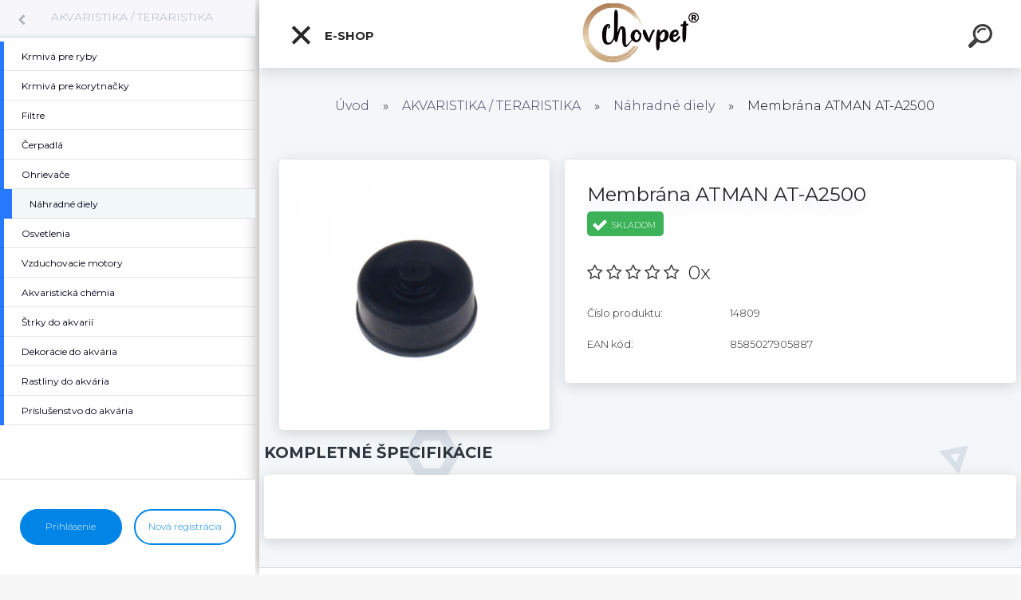

--- FILE ---
content_type: text/html; charset=utf-8
request_url: https://www.chovpet.sk/Membrana-ATMAN-AT-A2500-d3238.htm
body_size: 14819
content:

    <!DOCTYPE html>
    <html xmlns:og="http://ogp.me/ns#" xmlns:fb="http://www.facebook.com/2008/fbml" lang="sk" class="tmpl__kryptonit menu-typ5-selected menu-widescreen-load">
      <head>
          <script>
              window.cookie_preferences = getCookieSettings('cookie_preferences');
              window.cookie_statistics = getCookieSettings('cookie_statistics');
              window.cookie_marketing = getCookieSettings('cookie_marketing');

              function getCookieSettings(cookie_name) {
                  if (document.cookie.length > 0)
                  {
                      cookie_start = document.cookie.indexOf(cookie_name + "=");
                      if (cookie_start != -1)
                      {
                          cookie_start = cookie_start + cookie_name.length + 1;
                          cookie_end = document.cookie.indexOf(";", cookie_start);
                          if (cookie_end == -1)
                          {
                              cookie_end = document.cookie.length;
                          }
                          return unescape(document.cookie.substring(cookie_start, cookie_end));
                      }
                  }
                  return false;
              }
          </script>
                <title>AKVARISTIKA / TERARISTIKA | Membrána ATMAN AT-A2500                                                                                                                                                                                                                                         | Chovpet.sk | Veľkoobchod s chovateľskými potrebami</title>
        <script type="text/javascript">var action_unavailable='action_unavailable';var id_language = 'sk';var id_country_code = 'SK';var language_code = 'sk-SK';var path_request = '/request.php';var type_request = 'POST';var cache_break = "2511"; var enable_console_debug = false; var enable_logging_errors = false;var administration_id_language = 'sk';var administration_id_country_code = 'SK';</script>          <script type="text/javascript" src="//ajax.googleapis.com/ajax/libs/jquery/1.8.3/jquery.min.js"></script>
          <script type="text/javascript" src="//code.jquery.com/ui/1.12.1/jquery-ui.min.js" ></script>
                  <script src="/wa_script/js/jquery.hoverIntent.minified.js?_=2025-01-14-11-59" type="text/javascript"></script>
        <script type="text/javascript" src="/admin/jscripts/jquery.qtip.min.js?_=2025-01-14-11-59"></script>
                  <script src="/wa_script/js/jquery.selectBoxIt.min.js?_=2025-01-14-11-59" type="text/javascript"></script>
                  <script src="/wa_script/js/bs_overlay.js?_=2025-01-14-11-59" type="text/javascript"></script>
        <script src="/wa_script/js/bs_design.js?_=2025-01-14-11-59" type="text/javascript"></script>
        <script src="/admin/jscripts/wa_translation.js?_=2025-01-14-11-59" type="text/javascript"></script>
        <link rel="stylesheet" type="text/css" href="/css/jquery.selectBoxIt.wa_script.css?_=2025-01-14-11-59" media="screen, projection">
        <link rel="stylesheet" type="text/css" href="/css/jquery.qtip.lupa.css?_=2025-01-14-11-59">
        
        <link rel="stylesheet" type="text/css" href="/fotky46078/icons/flat_icons/font/flaticon.css?_=1549302970" >          <script src="/wa_script/js/jquery.colorbox-min.js?_=2025-01-14-11-59" type="text/javascript"></script>
          <link rel="stylesheet" type="text/css" href="/css/colorbox.css?_=2025-01-14-11-59">
          <script type="text/javascript">
            jQuery(document).ready(function() {
              (function() {
                function createGalleries(rel) {
                  var regex = new RegExp(rel + "\\[(\\d+)]"),
                      m, group = "g_" + rel, groupN;
                  $("a[rel*=" + rel + "]").each(function() {
                    m = regex.exec(this.getAttribute("rel"));
                    if(m) {
                      groupN = group + m[1];
                    } else {
                      groupN = group;
                    }
                    $(this).colorbox({
                      rel: groupN,
                      slideshow:true,
                       maxWidth: "85%",
                       maxHeight: "85%",
                       returnFocus: false
                    });
                  });
                }
                createGalleries("lytebox");
                createGalleries("lyteshow");
              })();
            });</script>
          <script type="text/javascript">
      function init_products_hovers()
      {
        jQuery(".product").hoverIntent({
          over: function(){
            jQuery(this).find(".icons_width_hack").animate({width: "130px"}, 300, function(){});
          } ,
          out: function(){
            jQuery(this).find(".icons_width_hack").animate({width: "10px"}, 300, function(){});
          },
          interval: 40
        });
      }
      jQuery(document).ready(function(){

        jQuery(".param select, .sorting select").selectBoxIt();

        jQuery(".productFooter").click(function()
        {
          var $product_detail_link = jQuery(this).parent().find("a:first");

          if($product_detail_link.length && $product_detail_link.attr("href"))
          {
            window.location.href = $product_detail_link.attr("href");
          }
        });
        init_products_hovers();
        
        ebar_details_visibility = {};
        ebar_details_visibility["user"] = false;
        ebar_details_visibility["basket"] = false;

        ebar_details_timer = {};
        ebar_details_timer["user"] = setTimeout(function(){},100);
        ebar_details_timer["basket"] = setTimeout(function(){},100);

        function ebar_set_show($caller)
        {
          var $box_name = $($caller).attr("id").split("_")[0];

          ebar_details_visibility["user"] = false;
          ebar_details_visibility["basket"] = false;

          ebar_details_visibility[$box_name] = true;

          resolve_ebar_set_visibility("user");
          resolve_ebar_set_visibility("basket");
        }

        function ebar_set_hide($caller)
        {
          var $box_name = $($caller).attr("id").split("_")[0];

          ebar_details_visibility[$box_name] = false;

          clearTimeout(ebar_details_timer[$box_name]);
          ebar_details_timer[$box_name] = setTimeout(function(){resolve_ebar_set_visibility($box_name);},300);
        }

        function resolve_ebar_set_visibility($box_name)
        {
          if(   ebar_details_visibility[$box_name]
             && jQuery("#"+$box_name+"_detail").is(":hidden"))
          {
            jQuery("#"+$box_name+"_detail").slideDown(300);
          }
          else if(   !ebar_details_visibility[$box_name]
                  && jQuery("#"+$box_name+"_detail").not(":hidden"))
          {
            jQuery("#"+$box_name+"_detail").slideUp(0, function() {
              $(this).css({overflow: ""});
            });
          }
        }

        
        jQuery("#user_icon").click(function(e)
        {
          if(jQuery(e.target).attr("id") == "user_icon")
          {
            window.location.href = "https://www.chovpet.sk/f829s3nc/e-login/";
          }
        });

        jQuery("#basket_icon").click(function(e)
        {
          if(jQuery(e.target).attr("id") == "basket_icon")
          {
            window.location.href = "https://www.chovpet.sk/f829s3nc/e-basket/";
          }
        });
      
      });
    </script>        <meta http-equiv="Content-language" content="sk">
        <meta http-equiv="Content-Type" content="text/html; charset=utf-8">
        <meta name="language" content="slovak">
        <meta name="keywords" content="atman,at-a2500">
        <meta name="description" content="Membrána ATMAN AT-A2500">
        <meta name="revisit-after" content="1 Days">
        <meta name="distribution" content="global">
        <meta name="expires" content="never">
                  <meta name="expires" content="never">
                    <link rel="previewimage" href="https://www.chovpet.sk/fotky46078/fotos/_vyr_323814809.jpg" />
                    <link rel="canonical" href="https://www.chovpet.sk/Membrana-ATMAN-AT-A2500-d3238.htm?tab=description"/>
          <meta property="og:image" content="http://www.chovpet.sk/fotky46078/fotos/_vyr_323814809.jpg" />
<meta property="og:image:secure_url" content="https://www.chovpet.sk/fotky46078/fotos/_vyr_323814809.jpg" />
<meta property="og:image:type" content="image/jpeg" />
            <meta name="robots" content="index, follow">
                    <link rel="stylesheet" type="text/css" href="/css/lang_dependent_css/lang_sk.css?_=2025-01-14-11-59" media="screen, projection">
                <link rel='stylesheet' type='text/css' href='/wa_script/js/styles.css?_=2025-01-14-11-59'>
        <script language='javascript' type='text/javascript' src='/wa_script/js/javascripts.js?_=2025-01-14-11-59'></script>
        <script language='javascript' type='text/javascript' src='/wa_script/js/check_tel.js?_=2025-01-14-11-59'></script>
          <script src="/assets/javascripts/buy_button.js?_=2025-01-14-11-59"></script>
            <script type="text/javascript" src="/wa_script/js/bs_user.js?_=2025-01-14-11-59"></script>
        <script type="text/javascript" src="/wa_script/js/bs_fce.js?_=2025-01-14-11-59"></script>
        <script type="text/javascript" src="/wa_script/js/bs_fixed_bar.js?_=2025-01-14-11-59"></script>
        <script type="text/javascript" src="/bohemiasoft/js/bs.js?_=2025-01-14-11-59"></script>
        <script src="/wa_script/js/jquery.number.min.js?_=2025-01-14-11-59" type="text/javascript"></script>
        <script type="text/javascript">
            BS.User.id = 46078;
            BS.User.domain = "f829s3nc";
            BS.User.is_responsive_layout = true;
            BS.User.max_search_query_length = 50;
            BS.User.max_autocomplete_words_count = 5;

            WA.Translation._autocompleter_ambiguous_query = ' Hľadaný výraz je pre našeptávač príliš všeobecný. Zadajte prosím ďalšie znaky, slová alebo pokračujte odoslaním formulára pre vyhľadávanie.';
            WA.Translation._autocompleter_no_results_found = ' Neboli nájdené žiadne produkty ani kategórie.';
            WA.Translation._error = " Chyba";
            WA.Translation._success = " Úspech";
            WA.Translation._warning = " Upozornenie";
            WA.Translation._multiples_inc_notify = '<p class="multiples-warning"><strong>Tento produkt je možné objednať iba v násobkoch #inc#. </strong><br><small>Vami zadaný počet kusov bol navýšený podľa tohto násobku.</small></p>';
            WA.Translation._shipping_change_selected = " Zmeniť...";
            WA.Translation._shipping_deliver_to_address = "_shipping_deliver_to_address";

            BS.Design.template = {
              name: "kryptonit",
              is_selected: function(name) {
                if(Array.isArray(name)) {
                  return name.indexOf(this.name) > -1;
                } else {
                  return name === this.name;
                }
              }
            };
            BS.Design.isLayout3 = true;
            BS.Design.templates = {
              TEMPLATE_ARGON: "argon",TEMPLATE_NEON: "neon",TEMPLATE_CARBON: "carbon",TEMPLATE_XENON: "xenon",TEMPLATE_AURUM: "aurum",TEMPLATE_CUPRUM: "cuprum",TEMPLATE_ERBIUM: "erbium",TEMPLATE_CADMIUM: "cadmium",TEMPLATE_BARIUM: "barium",TEMPLATE_CHROMIUM: "chromium",TEMPLATE_SILICIUM: "silicium",TEMPLATE_IRIDIUM: "iridium",TEMPLATE_INDIUM: "indium",TEMPLATE_OXYGEN: "oxygen",TEMPLATE_HELIUM: "helium",TEMPLATE_FLUOR: "fluor",TEMPLATE_FERRUM: "ferrum",TEMPLATE_TERBIUM: "terbium",TEMPLATE_URANIUM: "uranium",TEMPLATE_ZINCUM: "zincum",TEMPLATE_CERIUM: "cerium",TEMPLATE_KRYPTON: "krypton",TEMPLATE_THORIUM: "thorium",TEMPLATE_ETHERUM: "etherum",TEMPLATE_KRYPTONIT: "kryptonit",TEMPLATE_TITANIUM: "titanium",TEMPLATE_PLATINUM: "platinum"            };
        </script>
                  <script src="/js/progress_button/modernizr.custom.js"></script>
                      <link rel="stylesheet" type="text/css" href="/bower_components/owl.carousel/dist/assets/owl.carousel.min.css" />
            <link rel="stylesheet" type="text/css" href="/bower_components/owl.carousel/dist/assets/owl.theme.default.min.css" />
            <script src="/bower_components/owl.carousel/dist/owl.carousel.min.js"></script>
                      <link type="text/css" rel="stylesheet" href="/bower_components/jQuery.mmenu/dist/jquery.mmenu.css" />
            <link type="text/css" rel="stylesheet" href="/bower_components/jQuery.mmenu/dist/addons/searchfield/jquery.mmenu.searchfield.css" />
            <link type="text/css" rel="stylesheet" href="/bower_components/jQuery.mmenu/dist/addons//navbars/jquery.mmenu.navbars.css" />
            <link type="text/css" rel="stylesheet" href="/bower_components/jQuery.mmenu/dist/extensions//pagedim/jquery.mmenu.pagedim.css" />
            <link type="text/css" rel="stylesheet" href="/bower_components/jQuery.mmenu/dist/extensions/effects/jquery.mmenu.effects.css" />
            <link type="text/css" rel="stylesheet" href="/bower_components/jQuery.mmenu/dist/addons/counters/jquery.mmenu.counters.css" />
            <link type="text/css" rel="stylesheet" href="/assets/vendor/hamburgers/hamburgers.min.css" />
            <script src="/bower_components/jQuery.mmenu/dist/jquery.mmenu.all.js"></script>
            <script src="/wa_script/js/bs_slide_menu.js?_=2025-01-14-11-59"></script>
                        <link rel="stylesheet" type="text/css" href="/css/progress_button/progressButton.css" />
            <script src="/js/progress_button/progressButton.js?_=2025-01-14-11-59"></script>
                        <script src="/wa_script/js/cart/BS.Cart.js?_=2025-01-14-11-59"></script>
                        <link rel="stylesheet" type="text/css" href="/assets/vendor/revolution-slider/css/settings.css?_=5.4.8" />
            <link rel="stylesheet" type="text/css" href="/assets/vendor/revolution-slider/css/layers.css?_=5.4.8" />
            <script src="/assets/vendor/revolution-slider/js/jquery.themepunch.tools.min.js?_=5.4.8"></script>
            <script src="/assets/vendor/revolution-slider/js/jquery.themepunch.revolution.min.js?_=5.4.8"></script>
                    <link rel="stylesheet" type="text/css" href="//static.bohemiasoft.com/jave/style.css?_=2025-01-14-11-59" media="screen">
                    <link rel="stylesheet" type="text/css" href="/css/font-awesome.4.7.0.min.css" media="screen">
          <link rel="stylesheet" type="text/css" href="/sablony/nove/kryptonit/kryptonitwhite/css/product_var3.css?_=2025-01-14-11-59" media="screen">
                    <link rel="stylesheet"
                type="text/css"
                id="tpl-editor-stylesheet"
                href="/sablony/nove/kryptonit/kryptonitwhite/css/colors.css?_=2025-01-14-11-59"
                media="screen">

          <meta name="viewport" content="width=device-width, initial-scale=1.0">
          <link rel="stylesheet" 
                   type="text/css" 
                   href="https://static.bohemiasoft.com/custom-css/kryptonit.css?_1761721400" 
                   media="screen"><link rel="stylesheet" type="text/css" href="/css/steps_order.css?_=2025-01-14-11-59" media="screen"><style type="text/css">
               <!--#site_logo{
                  width: 275px;
                  height: 100px;
                  background-image: url('/fotky46078/design_setup/images/logo_chovpet-logo_final.jpg?cache_time=1660243362');
                  background-repeat: no-repeat;
                  
                }html body #page #pageHeader.myheader { 
          
          border: black;
          background-repeat: repeat;
          background-position: 0px 0px;
          
        }#page_background{
                  
                  background-repeat: repeat;
                  background-position: 0px 0px;
                  background-color: transparent;
                }.bgLupa{
                  padding: 0;
                  border: none;
                }

 :root { 
 }
-->
                </style>          <link rel="stylesheet" type="text/css" href="/fotky46078/design_setup/css/user_defined.css?_=1549302970" media="screen, projection">
                    <script type="text/javascript" src="/admin/jscripts/wa_dialogs.js?_=2025-01-14-11-59"></script>
                <script type="text/javascript" src="/wa_script/js/search_autocompleter.js?_=2025-01-14-11-59"></script>
            <script type="text/javascript" src="/wa_script/js/template/vanilla-tilt.js?_=2025-01-14-11-59"></script>
                  <script>
              WA.Translation._complete_specification = "Kompletné špecifikácie";
              WA.Translation._dont_have_acc = "Nemáte účet? ";
              WA.Translation._have_acc = "Máte už účet? ";
              WA.Translation._register_titanium = "Zaregistrovať sa";
              WA.Translation._login_titanium = "Prihlásiť";
              WA.Translation._placeholder_voucher = "Sem vložte kód";
          </script>
                <script src="/wa_script/js/template/kryptonit/script.js?_=2025-01-14-11-59"></script>
                    <link rel="stylesheet" type="text/css" href="/assets/vendor/magnific-popup/magnific-popup.css" />
      <script src="/assets/vendor/magnific-popup/jquery.magnific-popup.js"></script>
      <script type="text/javascript">
        BS.env = {
          decPoint: ",",
          basketFloatEnabled: false        };
      </script>
      <script type="text/javascript" src="/node_modules/select2/dist/js/select2.min.js"></script>
      <script type="text/javascript" src="/node_modules/maximize-select2-height/maximize-select2-height.min.js"></script>
      <script type="text/javascript">
        (function() {
          $.fn.select2.defaults.set("language", {
            noResults: function() {return " Žiadny záznam nebol nájdený"},
            inputTooShort: function(o) {
              var n = o.minimum - o.input.length;
              return "_input_too_short".replace("#N#", n);
            }
          });
          $.fn.select2.defaults.set("width", "100%")
        })();

      </script>
      <link type="text/css" rel="stylesheet" href="/node_modules/select2/dist/css/select2.min.css" />
      <script type="text/javascript" src="/wa_script/js/countdown_timer.js?_=2025-01-14-11-59"></script>
      <script type="text/javascript" src="/wa_script/js/app.js?_=2025-01-14-11-59"></script>
      <script type="text/javascript" src="/node_modules/jquery-validation/dist/jquery.validate.min.js"></script>

      
          </head>
      <body class="lang-sk layout3 not-home page-product-detail page-product-3238 basket-empty slider-available pr-not-transparent-img vat-payer-y alternative-currency-n" >
    <!-- MMENU PAGE -->
  <div id="mainPage">
        <a name="topweb"></a>
        
  <div id="responsive_layout_large"></div><div id="page">    <script type="text/javascript">
      var responsive_articlemenu_name = ' Menu';
      var responsive_eshopmenu_name = ' E-shop';
    </script>
        <div class="myheader" id="pageHeader">
        <div class="header-wrap container">
                <div class="slide-menu menu-typ-5" id="slideMenu">
      <button type="button" id="navButtonIcon" class="hamburger hamburger--elastic">
        <span class="hamburger-box">
         <span class="hamburger-inner"></span>
        </span>
        E-shop      </button>
      <div class="slide-menu-content" id="sideMenuBar">
        <ul class="menu-root">
              <li class="divider mm-title menu-title eshop">
      E-shop    </li>
        <li class="eshop-menu-item">
              <a href="/CHOVPET-PRODUKTY-c11_0_1.htm" target="_self">
                  <span>
          CHOVPET PRODUKTY        </span>
              </a>
            </li>
        <li class="eshop-menu-item">
              <a href="/PSY-c1_0_1.htm" target="_self">
                  <span>
          PSY        </span>
              </a>
              <ul class="eshop-submenu">
          <li class="eshop-menu-item">
              <a href="/PSY-c1_43_2.htm" target="_self">
                  <span>
          Granule pre psov         </span>
              </a>
              <ul class="eshop-submenu">
          <li class="eshop-menu-item">
              <a href="/PSY-c1_70_3.htm" target="_self">
                  <span>
          Eminent        </span>
              </a>
            </li>
        <li class="eshop-menu-item">
              <a href="/PSY-c1_71_3.htm" target="_self">
                  <span>
          Fitmin        </span>
              </a>
            </li>
        <li class="eshop-menu-item">
              <a href="/PSY-c1_73_3.htm" target="_self">
                  <span>
          Purina - Friskies        </span>
              </a>
            </li>
        <li class="eshop-menu-item">
              <a href="/PSY-c1_75_3.htm" target="_self">
                  <span>
          Aport Security        </span>
              </a>
            </li>
          </ul>
          </li>
        <li class="eshop-menu-item">
              <a href="/PSY-c1_48_2.htm" target="_self">
                  <span>
          Konzervy pre psov        </span>
              </a>
            </li>
        <li class="eshop-menu-item">
              <a href="/PSY-c1_8_2.htm" target="_self">
                  <span>
          Pochúťky pre psov        </span>
              </a>
              <ul class="eshop-submenu">
          <li class="eshop-menu-item">
              <a href="/PSY-c1_77_3.htm" target="_self">
                  <span>
          pamlsky Salač        </span>
              </a>
            </li>
        <li class="eshop-menu-item">
              <a href="/PSY-c1_78_3.htm" target="_self">
                  <span>
          pamlsky Magnum        </span>
              </a>
            </li>
        <li class="eshop-menu-item">
              <a href="/PSY-c1_80_3.htm" target="_self">
                  <span>
          pamlsky Rasco        </span>
              </a>
            </li>
        <li class="eshop-menu-item">
              <a href="/PSY-c1_81_3.htm" target="_self">
                  <span>
          pamlsky NEO        </span>
              </a>
            </li>
          </ul>
          </li>
        <li class="eshop-menu-item">
              <a href="/PSY-c1_40_2.htm" target="_self">
                  <span>
          Žuvacie maškrty farebné        </span>
              </a>
            </li>
        <li class="eshop-menu-item">
              <a href="/PSY-c1_58_2.htm" target="_self">
                  <span>
          Žuvacie maškrty prírodné        </span>
              </a>
            </li>
        <li class="eshop-menu-item">
              <a href="/PSY-c1_41_2.htm" target="_self">
                  <span>
          Žuvacie maškrty biele        </span>
              </a>
            </li>
        <li class="eshop-menu-item">
              <a href="/PSY-c1_1_2.htm" target="_self">
                  <span>
          Hračky vinylové        </span>
              </a>
            </li>
        <li class="eshop-menu-item">
              <a href="/PSY-c1_6_2.htm" target="_self">
                  <span>
          Hračky tvrdá guma        </span>
              </a>
            </li>
        <li class="eshop-menu-item">
              <a href="/PSY-c1_10_2.htm" target="_self">
                  <span>
          Hračky latexové        </span>
              </a>
            </li>
        <li class="eshop-menu-item">
              <a href="/PSY-c1_53_2.htm" target="_self">
                  <span>
          Hračky plyšové        </span>
              </a>
            </li>
        <li class="eshop-menu-item">
              <a href="/PSY-c1_52_2.htm" target="_self">
                  <span>
          Hračky špagátové        </span>
              </a>
            </li>
        <li class="eshop-menu-item">
              <a href="/PSY-c1_9_2.htm" target="_self">
                  <span>
          Hračky pre psov-ostatné        </span>
              </a>
            </li>
        <li class="eshop-menu-item">
              <a href="/PSY-c1_20_2.htm" target="_self">
                  <span>
          Obojky pre psov        </span>
              </a>
            </li>
        <li class="eshop-menu-item">
              <a href="/PSY-c1_60_2.htm" target="_self">
                  <span>
          Obojky nylonové        </span>
              </a>
            </li>
        <li class="eshop-menu-item">
              <a href="/PSY-c1_11_2.htm" target="_self">
                  <span>
          Obojky kožené        </span>
              </a>
            </li>
        <li class="eshop-menu-item">
              <a href="/PSY-c1_44_2.htm" target="_self">
                  <span>
          Obojky kovové        </span>
              </a>
            </li>
        <li class="eshop-menu-item">
              <a href="/PSY-c1_68_2.htm" target="_self">
                  <span>
          Vodítka kovové        </span>
              </a>
            </li>
        <li class="eshop-menu-item">
              <a href="/PSY-c1_30_2.htm" target="_self">
                  <span>
          Vodítka pre psov        </span>
              </a>
            </li>
        <li class="eshop-menu-item">
              <a href="/PSY-c1_51_2.htm" target="_self">
                  <span>
          Vodítka nylonové        </span>
              </a>
            </li>
        <li class="eshop-menu-item">
              <a href="/PSY-c1_54_2.htm" target="_self">
                  <span>
          Vodítka kožené        </span>
              </a>
            </li>
        <li class="eshop-menu-item">
              <a href="/PSY-c1_38_2.htm" target="_self">
                  <span>
          Postroje pre psov        </span>
              </a>
            </li>
        <li class="eshop-menu-item">
              <a href="/PSY-c1_13_2.htm" target="_self">
                  <span>
          Náhubky pre psov        </span>
              </a>
            </li>
        <li class="eshop-menu-item">
              <a href="/PSY-c1_12_2.htm" target="_self">
                  <span>
          Ostatné potreby pre psov        </span>
              </a>
            </li>
        <li class="eshop-menu-item">
              <a href="/PSY-c1_16_2.htm" target="_self">
                  <span>
          Misky kovové        </span>
              </a>
            </li>
        <li class="eshop-menu-item">
              <a href="/PSY-c1_23_2.htm" target="_self">
                  <span>
          Misky plastové        </span>
              </a>
            </li>
        <li class="eshop-menu-item">
              <a href="/PSY-c1_64_2.htm" target="_self">
                  <span>
          Misky pre psov ostatné        </span>
              </a>
            </li>
        <li class="eshop-menu-item">
              <a href="/PSY-c1_32_2.htm" target="_self">
                  <span>
          Šampóny pre psov        </span>
              </a>
            </li>
        <li class="eshop-menu-item">
              <a href="/PSY-c1_39_2.htm" target="_self">
                  <span>
          Starostlivosť o srsť psy-ostat        </span>
              </a>
            </li>
        <li class="eshop-menu-item">
              <a href="/PSY-c1_55_2.htm" target="_self">
                  <span>
          Starostlivosť o srsť psy-hrebe        </span>
              </a>
            </li>
        <li class="eshop-menu-item">
              <a href="/PSY-c1_63_2.htm" target="_self">
                  <span>
          Starostlivosť o srsť  psy-kefy        </span>
              </a>
            </li>
        <li class="eshop-menu-item">
              <a href="/PSY-c1_7_2.htm" target="_self">
                  <span>
          Oblečenie pre psov        </span>
              </a>
            </li>
        <li class="eshop-menu-item">
              <a href="/PSY-c1_3_2.htm" target="_self">
                  <span>
          Prepravky        </span>
              </a>
              <ul class="eshop-submenu">
          <li class="eshop-menu-item">
              <a href="/PSY-c1_4_3.htm" target="_self">
                  <span>
          vankuse        </span>
              </a>
              <ul class="eshop-submenu">
          <li class="eshop-menu-item">
              <a href="/PSY-c1_5_4.htm" target="_self">
                  <span>
          lezadla        </span>
              </a>
            </li>
          </ul>
          </li>
          </ul>
          </li>
          </ul>
          </li>
        <li class="eshop-menu-item">
              <a href="/MACKY-c3_0_1.htm" target="_self">
                  <span>
          MAĆKY        </span>
              </a>
              <ul class="eshop-submenu">
          <li class="eshop-menu-item">
              <a href="/MACKY-c3_34_2.htm" target="_self">
                  <span>
          Krmivá pre mačky        </span>
              </a>
              <ul class="eshop-submenu">
          <li class="eshop-menu-item">
              <a href="/MACKY-c3_76_3.htm" target="_self">
                  <span>
          Eminent        </span>
              </a>
            </li>
        <li class="eshop-menu-item">
              <a href="/MACKY-c3_79_3.htm" target="_self">
                  <span>
          Whiskas        </span>
              </a>
            </li>
          </ul>
          </li>
        <li class="eshop-menu-item">
              <a href="/MACKY-c3_66_2.htm" target="_self">
                  <span>
          Pochúťky pre mačky        </span>
              </a>
            </li>
        <li class="eshop-menu-item">
              <a href="/MACKY-c3_14_2.htm" target="_self">
                  <span>
          Hračky pre mačky        </span>
              </a>
            </li>
        <li class="eshop-menu-item">
              <a href="/MACKY-c3_21_2.htm" target="_self">
                  <span>
          Hyg. podstielky pre mačky        </span>
              </a>
            </li>
        <li class="eshop-menu-item">
              <a href="/MACKY-c3_45_2.htm" target="_self">
                  <span>
          Ostatné potreby pre mačky        </span>
              </a>
            </li>
        <li class="eshop-menu-item">
              <a href="/MACKY-c3_67_2.htm" target="_self">
                  <span>
          Starostlivosť o srsť pre mačky        </span>
              </a>
            </li>
        <li class="eshop-menu-item">
              <a href="/MACKY-c3_46_2.htm" target="_self">
                  <span>
          Odpočívadlá, toalety        </span>
              </a>
              <ul class="eshop-submenu">
          <li class="eshop-menu-item">
              <a href="/MACKY-c3_47_3.htm" target="_self">
                  <span>
          toalety pre mačky        </span>
              </a>
            </li>
          </ul>
          </li>
        <li class="eshop-menu-item">
              <a href="/MACKY-c3_69_2.htm" target="_self">
                  <span>
          Prepravky        </span>
              </a>
            </li>
          </ul>
          </li>
        <li class="eshop-menu-item">
              <a href="/VTAKY-c4_0_1.htm" target="_self">
                  <span>
          VTÁKY        </span>
              </a>
              <ul class="eshop-submenu">
          <li class="eshop-menu-item">
              <a href="/VTAKY-c4_18_2.htm" target="_self">
                  <span>
          Krmivá pre vtákov        </span>
              </a>
            </li>
        <li class="eshop-menu-item">
              <a href="/VTAKY-c4_29_2.htm" target="_self">
                  <span>
          Tyčinky pre vtákov        </span>
              </a>
            </li>
        <li class="eshop-menu-item">
              <a href="/VTAKY-c4_36_2.htm" target="_self">
                  <span>
          Vitamíny a piesky pre vtákov        </span>
              </a>
            </li>
        <li class="eshop-menu-item">
              <a href="/VTAKY-c4_61_2.htm" target="_self">
                  <span>
          Klietky pre vtákov        </span>
              </a>
            </li>
        <li class="eshop-menu-item">
              <a href="/VTAKY-c4_31_2.htm" target="_self">
                  <span>
          Príslušenstvo do klietok        </span>
              </a>
            </li>
        <li class="eshop-menu-item">
              <a href="/VTAKY-c4_62_2.htm" target="_self">
                  <span>
          Napájačky a krmítka        </span>
              </a>
            </li>
          </ul>
          </li>
        <li class="eshop-menu-item">
              <a href="/HLODAVCE-c5_0_1.htm" target="_self">
                  <span>
          HLODAVCE        </span>
              </a>
              <ul class="eshop-submenu">
          <li class="eshop-menu-item">
              <a href="/HLODAVCE-c5_49_2.htm" target="_self">
                  <span>
          Krmivá pre hlodavce        </span>
              </a>
            </li>
        <li class="eshop-menu-item">
              <a href="/HLODAVCE-c5_57_2.htm" target="_self">
                  <span>
          Tyčinky a vitamíny  hlodavce        </span>
              </a>
            </li>
        <li class="eshop-menu-item">
              <a href="/HLODAVCE-c5_65_2.htm" target="_self">
                  <span>
          Voditka a postroje  hlodavce        </span>
              </a>
            </li>
        <li class="eshop-menu-item">
              <a href="/HLODAVCE-c5_27_2.htm" target="_self">
                  <span>
          Ostatné potreby pre hlodavce        </span>
              </a>
            </li>
        <li class="eshop-menu-item">
              <a href="/HLODAVCE-c5_50_2.htm" target="_self">
                  <span>
          Piesky a podstielky-hlodavce        </span>
              </a>
            </li>
        <li class="eshop-menu-item">
              <a href="/HLODAVCE-c5_59_2.htm" target="_self">
                  <span>
          Klietky a boxy pre hlodavce        </span>
              </a>
            </li>
          </ul>
          </li>
        <li class="eshop-menu-item selected-category selected">
              <a href="/AKVARISTIKA-TERARISTIKA-c2_0_1.htm" target="_self">
                  <span>
          AKVARISTIKA / TERARISTIKA        </span>
              </a>
              <ul class="eshop-submenu">
          <li class="eshop-menu-item">
              <a href="/AKVARISTIKA-TERARISTIKA-c2_24_2.htm" target="_self">
                  <span>
          Krmivá pre ryby        </span>
              </a>
            </li>
        <li class="eshop-menu-item">
              <a href="/AKVARISTIKA-TERARISTIKA-c2_56_2.htm" target="_self">
                  <span>
          Krmivá pre korytnačky        </span>
              </a>
            </li>
        <li class="eshop-menu-item">
              <a href="/AKVARISTIKA-TERARISTIKA-c2_19_2.htm" target="_self">
                  <span>
          Filtre        </span>
              </a>
            </li>
        <li class="eshop-menu-item">
              <a href="/AKVARISTIKA-TERARISTIKA-c2_25_2.htm" target="_self">
                  <span>
          Čerpadlá        </span>
              </a>
            </li>
        <li class="eshop-menu-item">
              <a href="/AKVARISTIKA-TERARISTIKA-c2_35_2.htm" target="_self">
                  <span>
          Ohrievače        </span>
              </a>
            </li>
        <li class="eshop-menu-item selected-category selected">
              <a href="/AKVARISTIKA-TERARISTIKA-c2_42_2.htm" target="_self">
                  <span>
          Náhradné diely        </span>
              </a>
            </li>
        <li class="eshop-menu-item">
              <a href="/AKVARISTIKA-TERARISTIKA-c2_26_2.htm" target="_self">
                  <span>
          Osvetlenia        </span>
              </a>
            </li>
        <li class="eshop-menu-item">
              <a href="/AKVARISTIKA-TERARISTIKA-c2_2_2.htm" target="_self">
                  <span>
          Vzduchovacie motory        </span>
              </a>
            </li>
        <li class="eshop-menu-item">
              <a href="/AKVARISTIKA-TERARISTIKA-c2_22_2.htm" target="_self">
                  <span>
          Akvaristická chémia        </span>
              </a>
            </li>
        <li class="eshop-menu-item">
              <a href="/AKVARISTIKA-TERARISTIKA-c2_17_2.htm" target="_self">
                  <span>
          Štrky do akvarií        </span>
              </a>
            </li>
        <li class="eshop-menu-item">
              <a href="/AKVARISTIKA-TERARISTIKA-c2_28_2.htm" target="_self">
                  <span>
          Dekorácie do akvária        </span>
              </a>
            </li>
        <li class="eshop-menu-item">
              <a href="/AKVARISTIKA-TERARISTIKA-c2_37_2.htm" target="_self">
                  <span>
          Rastliny do akvária        </span>
              </a>
            </li>
        <li class="eshop-menu-item">
              <a href="/AKVARISTIKA-TERARISTIKA-c2_33_2.htm" target="_self">
                  <span>
          Príslušenstvo do akvária        </span>
              </a>
            </li>
          </ul>
          </li>
        <li class="eshop-menu-item">
              <a href="/VYPREDAJ-c8_0_1.htm" target="_self">
                  <span>
          VÝPREDAJ        </span>
              </a>
            </li>
        <li class="eshop-menu-item">
              <a href="/NOVINKY-c6_0_1.htm" target="_self">
                  <span>
          NOVINKY        </span>
              </a>
            </li>
            </ul>
      </div>
    </div>

        <script>
      (function() {
        BS.slideMenu.init("sideMenuBar", {
          mmenu: {
            options: {"searchfield":{"add":true,"placeholder":" H\u013eada\u0165","noResults":" \u017diadne v\u00fdsledky"},"scrollBugFix":false,"navbar":{"title":""},"extensions":{"all":["pagedim-black","fx-panels-slide-100","fx-menu-slide","fx-listitems-slide","theme-light"]},"counters":true,"navbars":[{"position":"top","content":["searchfield"]},{"position":"bottom","content":["<div class=\"user-panel\" id=\"userPanel\"><span class=\"user-login\"><a href=\"\/f829s3nc\/e-login\">Prihl\u00e1senie<\/a><\/span><span class=\"user-register\"><a href=\"\/f829s3nc\/e-register\">Nov\u00e1 registr\u00e1cia<\/a><\/span><\/div>"]}],"lazySubmenus":{"load":true}},
            configuration: {"searchfield":{"clear":true},"offCanvas":{"pageSelector":"#mainPage"},"classNames":{"divider":"divider","selected":"selected"},"screenReader":{"text":{"openSubmenu":"","closeMenu":"","closeSubmenu":"","toggleSubmenu":""}}}          },
          widescreenEnabled: true,
          widescreenMinWidth: 992,
          autoOpenPanel: false,
          classNames: {
            selected: "selected-category"
          }
        });
      })();
    </script>
                <div class="content">
                <div class="logo-wrapper">
            <a id="site_logo" href="//www.chovpet.sk" class="mylogo" aria-label="Logo"></a>
    </div>
                </div>
            
  <div id="ebar" class="new_tmpl_ebar" >        <div id="ebar_set">
                <div id="user_icon">

                            <div id="user_detail">
                    <div id="user_arrow_tag"></div>
                    <div id="user_content_tag">
                        <div id="user_content_tag_bg">
                            <a href="/f829s3nc/e-login/"
                               class="elink user_login_text"
                               >
                               Prihlásenie                            </a>
                            <a href="/f829s3nc/e-register/"
                               class="elink user-logout user_register_text"
                               >
                               Nová registrácia                            </a>
                        </div>
                    </div>
                </div>
            
        </div>
        
        </div></div>    <div class="bs-cart-container empty">
      <a href="#0" class="bs-cart-trigger">
        <ul class="count">
          <li>0</li>
          <li>0</li>
        </ul>
      </a>

      <div class="bs-cart">
        <div class="wrapper">
          <header>
            <h2> Košík</h2>
            <span class="undo"> Položka odstránená. <a href="#0"> Vrátiť</a></span>
          </header>

          <div class="body">
            <ul>

            </ul>
          </div>

          <footer>
            <a href="/f829s3nc/e-basket/" class="checkout btn"><em> Do košíka - <span>0</span></em></a>
          </footer>
        </div>
      </div>
    </div>
        <div id="search">
      <form name="search" id="searchForm" action="/search-engine.htm" method="GET" enctype="multipart/form-data">
        <label for="q" class="title_left2"> Hľadanie</label>
        <p>
          <input name="slovo" type="text" class="inputBox" id="q" placeholder=" Zadajte text vyhľadávania" maxlength="50">
          
          <input type="hidden" id="source_service" value="www.webareal.sk">
        </p>
        <div class="wrapper_search_submit">
          <input type="submit" class="search_submit" aria-label="search" name="search_submit" value="">
        </div>
        <div id="search_setup_area">
          <input id="hledatjak2" checked="checked" type="radio" name="hledatjak" value="2">
          <label for="hledatjak2">Hľadať v tovare</label>
          <br />
          <input id="hledatjak1"  type="radio" name="hledatjak" value="1">
          <label for="hledatjak1">Hľadať v článkoch</label>
                  </div>
      </form>
    </div>
    
        </div>
    </div>
    <div>    <div id="loginModal" class="modal modal-login" style="display: none;" data-auto-open="false">
      <div class="modal-content">
        <div class="fadeIn first">
          <img src="/fotky46078/design_setup/images/logo_chovpet-logo_final.jpg" id="loginLogo" alt="" />
        </div>
        <div class="tabs-container">
          <div id="login-tab" class="dialog-tab active">
            <form name="loginForm" method="post" action="/f829s3nc/e-login/">
              <input type="text" name="login" id="loginName" class="fadeIn second" placeholder="Meno" />
              <input type="password" name="heslo" id="loginPwd" class="fadeIn third" maxlength="40" value="" placeholder="Heslo" />
              <span class="login-msg login-success"> Prihlásenie bolo úspešné.</span>
              <span class="login-msg login-error"> Zadané meno alebo heslo nie je správne.</span>
              <button type="submit" id="loginBtn" class="fadeIn fourth">Prihlásiť</button>
                            <input type=hidden name=prihlas value="a">
            </form>
            <div class="dialog-footer">
              <ul>
                <li>
                   Môžete si <a class="underlineHover" href="/f829s3nc/e-register/"> zaregistrovať nový účet </a>, alebo <a class="underlineHover" href="#lostPsw"> obnoviť zabudnuté heslo </a>                </li>
              </ul>
            </div>
          </div>
          <div id="lostPsw-tab" class="dialog-tab">
            <form name="lostPswForm" method="post" action="/f829s3nc/e-login/psw" style="text-align: center;">
              <input type="text" name="email" class="fadeIn first" placeholder=" Zadajte email" />
              <span class="login-msg recover-success"> Na zadaný email bol práve odoslaný postup pre získanie zabudnutého hesla do ZÁKAZNÍCKEJ SEKCIE. Pokračujte, prosím, podľa tohto doručeného návodu v e-maili.</span>
              <span class="login-msg recover-error">Nesprávne vyplnený email!</span>
              
        <script type="text/javascript">
          var captchaCallback = captchaCallback || function() {
            $(".g-recaptcha").each(function() {
              if(!this.children.length) {
                grecaptcha.render(this, {"sitekey" : "6LdkGr8UAAAAAFNp92MGGOQ9qicgI0DmzzWJA5C4"});
              }
            });
          };
        </script><script src="https://www.google.com/recaptcha/api.js?onload=captchaCallback&render=explicit" async defer></script><div class="g-recaptcha" data-sitekey="6LdkGr8UAAAAAFNp92MGGOQ9qicgI0DmzzWJA5C4"></div>              <button type="submit" id="lostPswBtn" name="send_submit" class="fadeIn second">Odoslať</button>
              <div class="tab-info">
                <p> Zadajte, prosím, vašu registračnú emailovú adresu. Na tento email Vám systém zašle odkaz pre zobrazenie nového hesla.</p>
              </div>
              <input type="hidden" name="psw_lost" value="a" />
              <input type="hidden" name="from_dialog" value="1" />
            </form>
            <div class="dialog-footer">
              <ul>
                <li>
                  <a class="underlineHover" href="#login"> Prihlásiť sa</a>
                </li>
              </ul>
            </div>
          </div>
        </div>
      </div>
    </div>
    </div><div id="page_background">      <div class="hack-box"><!-- HACK MIN WIDTH FOR IE 5, 5.5, 6  -->
                  <div id="masterpage" ><!-- MASTER PAGE -->
              <div id="header">          </div><!-- END HEADER -->
                    <div id="aroundpage"><!-- AROUND PAGE -->
            
      <!-- LEFT BOX -->
      <div id="left-box">
              </div><!-- END LEFT BOX -->
            <div id="right-box"><!-- RIGHT BOX2 -->
              </div><!-- END RIGHT BOX -->
      

            <hr class="hide">
                        <div id="centerpage2"><!-- CENTER PAGE -->
              <div id="incenterpage2"><!-- in the center -->
                <script type="text/javascript">
  var product_information = {
    id: '3238',
    name: 'Membrána ATMAN AT-A2500                                                                                                                                                                                                                                        ',
    brand: '',
    price: '0',
    category: 'Náhradné diely',
    is_variant: false,
    variant_id: 0  };
</script>
        <div id="fb-root"></div>
    <script>(function(d, s, id) {
            var js, fjs = d.getElementsByTagName(s)[0];
            if (d.getElementById(id)) return;
            js = d.createElement(s); js.id = id;
            js.src = "//connect.facebook.net/ sk_SK/all.js#xfbml=1&appId=";
            fjs.parentNode.insertBefore(js, fjs);
        }(document, 'script', 'facebook-jssdk'));</script>
      <script type="application/ld+json">
      {
        "@context": "http://schema.org",
        "@type": "Product",
                "name": "Membrána ATMAN AT-A2500                                                                                                                                                                                                                                        ",
        "description": "",
                "image": "https://www.chovpet.sk/fotky46078/fotos/_vyr_323814809.jpg",
                "gtin13": "8585027905887                                                                                       ",
        "mpn": "",
        "sku": "14809                                                                                                                                                                                                   ",
        "brand": "",

        "offers": {
            "@type": "Offer",
            "availability": "https://schema.org/InStock",
            "price": 0,
            "url": "https://www.chovpet.sk/Membrana-ATMAN-AT-A2500-d3238.htm"
        }
      }
</script>
              <script type="application/ld+json">
{
    "@context": "http://schema.org",
    "@type": "BreadcrumbList",
    "itemListElement": [
    {
        "@type": "ListItem",
        "position": 1,
        "item": {
            "@id": "https://www.chovpet.sk",
            "name": "Home"
            }
    },     {
        "@type": "ListItem",
        "position": 2,
        "item": {
            "@id": "https://www.chovpet.sk/AKVARISTIKA-TERARISTIKA-c2_0_1.htm",
            "name": "AKVARISTIKA / TERARISTIKA"
        }
        },
     {
        "@type": "ListItem",
        "position": 3,
        "item": {
            "@id": "https://www.chovpet.sk/Nahradne-diely-c2_42_2.htm",
            "name": "Náhradné diely"
        }
        },
    {
        "@type": "ListItem",
        "position": 4,
        "item": {
            "@id": "https://www.chovpet.sk/Membrana-ATMAN-AT-A2500-d3238.htm",
            "name": "Membrána ATMAN AT-A2500                                                                                                                                                                                                                                        "
    }
    }
]}
</script>
          <script type="text/javascript" src="/wa_script/js/bs_variants.js?date=2462013"></script>
  <script type="text/javascript" src="/wa_script/js/rating_system.js"></script>
  <script type="text/javascript">
    <!--
    $(document).ready(function () {
      BS.Variants.register_events();
      BS.Variants.id_product = 3238;
    });

    function ShowImage2(name, width, height, domen) {
      window.open("/wa_script/image2.php?soub=" + name + "&domena=" + domen, "", "toolbar=no,scrollbars=yes,location=no,status=no,width=" + width + ",height=" + height + ",resizable=1,screenX=20,screenY=20");
    }
    ;
    // --></script>
  <script type="text/javascript">
    <!--
    function Kontrola() {
      if (document.theForm.autor.value == "") {
        document.theForm.autor.focus();
        BS.ui.popMessage.alert("Musíte vyplniť svoje meno");
        return false;
      }
      if (document.theForm.email.value == "") {
        document.theForm.email.focus();
        BS.ui.popMessage.alert("Musíte vyplniť svoj email");
        return false;
      }
      if (document.theForm.titulek.value == "") {
        document.theForm.titulek.focus();
        BS.ui.popMessage.alert("Vyplňte názov príspevku");
        return false;
      }
      if (document.theForm.prispevek.value == "") {
        document.theForm.prispevek.focus();
        BS.ui.popMessage.alert("Zadajte text príspevku");
        return false;
      }
      if (document.theForm.captcha.value == "") {
        document.theForm.captcha.focus();
        BS.ui.popMessage.alert("Opíšte bezpečnostný kód");
        return false;
      }
      if (jQuery("#captcha_image").length > 0 && jQuery("#captcha_input").val() == "") {
        jQuery("#captcha_input").focus();
        BS.ui.popMessage.alert("Opíšte text z bezpečnostného obrázku");
        return false;
      }

      }

      -->
    </script>
          <script type="text/javascript" src="/wa_script/js/detail.js?date=2022-06-01"></script>
          <script type="text/javascript">
      product_price = "0";
    product_price_non_ceil =   "0";
    currency = "€";
    currency_position = "1";
    tax_subscriber = "a";
    ceny_jak = "1";
    desetiny = "2";
    dph = "23";
    currency_second = "";
    currency_second_rate = "0";
    lang = "";    </script>
          <script>
          related_click = false;
          $(document).ready(function () {
              $(".buy_btn").on("click", function(){
                    related_click = true;
              });

              $("#buy_btn, #buy_prg").on("click", function () {
                  var variant_selected_reload = false;
                  var url = window.location.href;
                  if (url.indexOf('?variant=not_selected') > -1)
                  {
                      url = window.location.href;
                  }
                  else
                  {
                      url = window.location.href + "?variant=not_selected";
                  }
                  if ($("#1SelectBoxIt").length !== undefined)
                  {
                      var x = $("#1SelectBoxIt").attr("aria-activedescendant");
                      if (x == 0)
                      {
                          variant_selected_reload = true;
                          document.cookie = "variantOne=unselected;path=/";
                      }
                      else
                      {
                          var id_ciselnik = $("#1SelectBoxItOptions #" + x).attr("data-val");
                          document.cookie = "variantOne=" + id_ciselnik + ";path=/";
                      }
                  }
                  else if ($("#1SelectBoxItText").length !== undefined)
                  {
                      var x = $("#1SelectBoxItText").attr("data-val");
                      if (x == 0)
                      {
                          variant_selected_reload = true;
                          document.cookie = "variantOne=unselected;path=/";
                      }
                      else
                      {
                          var id_ciselnik = $("#1SelectBoxItOptions #" + x).attr("data-val");
                          document.cookie = "variantOne=" + id_ciselnik + ";path=/";
                      }
                  }
                  if ($("#2SelectBoxIt").length !== undefined)
                  {
                      var x = $("#2SelectBoxIt").attr("aria-activedescendant");
                      if (x == 0)
                      {
                          variant_selected_reload = true;
                          document.cookie = "variantTwo=unselected;path=/";
                      }
                      else
                      {
                          var id_ciselnik = $("#2SelectBoxItOptions #" + x).attr("data-val");
                          document.cookie = "variantTwo=" + id_ciselnik + ";path=/";
                      }
                  }
                  else if ($("#2SelectBoxItText").length !== undefined)
                  {
                      var x = $("#2SelectBoxItText").attr("data-val");
                      if (x == 0)
                      {
                          variant_selected_reload = true;
                          document.cookie = "variantTwo=unselected;path=/";
                      }
                      else
                      {
                          var id_ciselnik = $("#2SelectBoxItOptions #" + x).attr("data-val");
                          document.cookie = "variantTwo=" + id_ciselnik + ";path=/";
                      }
                  }
                  if ($("#3SelectBoxIt").length !== undefined)
                  {
                      var x = $("#3SelectBoxIt").attr("aria-activedescendant");
                      if (x == 0)
                      {
                          variant_selected_reload = true;
                          document.cookie = "variantThree=unselected;path=/";
                      }
                      else
                      {
                          var id_ciselnik = $("#3SelectBoxItOptions #" + x).attr("data-val");
                          document.cookie = "variantThree=" + id_ciselnik + ";path=/";
                      }
                  }
                  else if ($("#3SelectBoxItText").length !== undefined)
                  {
                      var x = $("#3SelectBoxItText").attr("data-val");
                      if (x == 0)
                      {
                          variant_selected_reload = true;
                          document.cookie = "variantThree=unselected;path=/";
                      }
                      else
                      {
                          var id_ciselnik = $("#3SelectBoxItOptions #" + x).attr("data-val");
                          document.cookie = "variantThree=" + id_ciselnik + ";path=/";
                      }
                  }
                  if(variant_selected_reload == true)
                  {
                      jQuery("input[name=variant_selected]").remove();
                      window.location.replace(url);
                      return false;
                  }
              });
          });
      </script>
          <div id="wherei"><!-- wherei -->
            <p>
        <a href="/">Úvod</a>
        <span class="arrow">&#187;</span>
                           <a href="/AKVARISTIKA-TERARISTIKA-c2_0_1.htm">AKVARISTIKA / TERARISTIKA</a>
                           <span class="arrow">&#187;</span>
                           <a href="/Nahradne-diely-c2_42_2.htm">Náhradné diely</a>
                            <span class="arrow">&#187;</span>        <span class="active">Membrána ATMAN AT-A2500                                                                                                                                                                                                                                        </span>
      </p>
    </div><!-- END wherei -->
    <pre></pre>
        <div class="product-detail-container in-stock-y" > <!-- MICRODATA BOX -->
            <div class="detail-box-product" data-idn="647796074"><!--DETAIL BOX -->
                        <div class="col-l"><!-- col-l-->
                        <div class="image"><!-- image-->
                                <a href="/fotky46078/fotos/_vyr_323814809.jpg"
                   rel="lyteshow[1]"
                   title="Membrána ATMAN AT-A2500                                                                                                                                                                                                                                        "
                   aria-label="Membrána ATMAN AT-A2500                                                                                                                                                                                                                                        ">
                    <span class="img" id="magnify_src">
                      <img                               id="detail_src_magnifying_small"
                              src="/fotky46078/fotos/_vyr_323814809.jpg"
                              width="200" border=0
                              alt="Membrána ATMAN AT-A2500                                                                                                                                                                                                                                        "
                              title="Membrána ATMAN AT-A2500                                                                                                                                                                                                                                        ">
                    </span>
                                        <span class="image_foot"><span class="ico_magnifier"
                                                     title="Membrána ATMAN AT-A2500                                                                                                                                                                                                                                        ">&nbsp;</span></span>
                      
                                    </a>
                            </div>
              <!-- END image-->
              <div class="break"></div>
                      </div><!-- END col-l-->
        <div class="box-spc"><!-- BOX-SPC -->
          <div class="col-r"><!-- col-r-->
                          <h1 >Membrána ATMAN AT-A2500                                                                                                                                                                                                                                        </h1>
                          <div class="break"><p>&nbsp;</p></div>
                                      <div class="stock_yes">skladom</div>
                            <div class="product-status-box">
                    <p class="product-status">
          </p>
        <br/>
    <div id="stars_main" data-product-id="3238"
         data-registered-id="0">
              <div id="ip_rating" class="star_system"
             style="width: 100%; height: 0px; line-height: 30px; text-align: center; font-size: 15px;">
          <div id="ip_rating_hide" style="display: none;" data-ip-rating="0"
               data-repair="a" data-repair-temp="a">
            Vaše hodnotenie:
            <span style="color: #3f3f3f">
                                 <i style="top: -2px; vertical-align: middle; color: #3f3f3f"
                                    aria-hidden="true" class="fa fa-star-o"
                                    id="star-1-voted"></i><!--
                                 --><i style="top: -2px; vertical-align: middle; color: #3f3f3f"
                                       aria-hidden="true" class="fa fa-star-o"
                                       id="star-2-voted"></i><!--
                                 --><i style="top: -2px; vertical-align: middle; color: #3f3f3f"
                                       aria-hidden="true" class="fa fa-star-o"
                                       id="star-3-voted"></i><!--
                                 --><i style="top: -2px; vertical-align: middle; color: #3f3f3f"
                                       aria-hidden="true" class="fa fa-star-o"
                                       id="star-4-voted"></i><!--
                                 --><i style="top: -2px; vertical-align: middle; color: #3f3f3f"
                                       aria-hidden="true" class="fa fa-star-o"
                                       id="star-5-voted"></i>
                             </span>
            <br/>
            <input type="button" id="stars_submit_save" value="Poslať hodnotenie" style="cursor: pointer;">
            <span id="after_save" style="display: none;">Ďakujeme za Vaše hodnotenie</span>
          </div>
        </div>
              <div class="star_system"
           style="width: 100%; height: 30px; line-height: 30px; text-align: center; font-size: 25px; position: relative; top: 8px;">
                     <span style="color: #3f3f3f" id="star_system"
                           data-average="0"
                           title="0"
                           data-registered=""
                           data-registered-enable="a">
                         <i style="top: 2px; position: relative; color:#3f3f3f;" 
                                          aria-hidden="true" class="fa fa-star-o" id="star-1"></i><i style="top: 2px; position: relative; color:#3f3f3f;" 
                                          aria-hidden="true" class="fa fa-star-o" id="star-2"></i><i style="top: 2px; position: relative; color:#3f3f3f;" 
                                          aria-hidden="true" class="fa fa-star-o" id="star-3"></i><i style="top: 2px; position: relative; color:#3f3f3f;" 
                                          aria-hidden="true" class="fa fa-star-o" id="star-4"></i><i style="top: 2px; position: relative; color:#3f3f3f;" 
                                          aria-hidden="true" class="fa fa-star-o" id="star-5"></i>                     </span>
        <span id="voted-count" data-count="0"
              data-count-enable="a">
                         0x                     </span>
      </div>
    </div>
                  </div>
                          <div class="detail-info"><!-- detail info-->
              <form style="margin: 0pt; padding: 0pt; vertical-align: bottom;"
                    action="/buy-product.htm?pid=3238" method="post">
                                <table class="cart" width="100%">
                  <col>
                  <col width="9%">
                  <col width="14%">
                  <col width="14%">
                  <tbody>
                                      <tr class="before_variants product-number">
                      <td width="35%" class="product-number-text">Číslo produktu: </td>
                      <td colspan="3" width="65%" class="prices product-number-text"><span class="fleft">
                            14809                                                                                                                                                                                                   </span>
                        <input type="hidden" name="number"
                               value="14809                                                                                                                                                                                                   ">
                      </td>
                    </tr>
                                        <tr class="before_variants product-eancode">
                      <td width="35%" class="product-eancode-text">EAN kód:</td>
                      <td width="65%" class="prices product-eancode-value" colspan="3">
                        <span class="fleft">8585027905887                                                                                       </span>
                        <input type="hidden" name="ean"
                               value="8585027905887                                                                                       ">
                      </td>
                    </tr>
                    
                      </tbody>
                </table>
                <input type="hidden" name="pageURL" value ="http://www.chovpet.sk/Membrana-ATMAN-AT-A2500-d3238.htm">              </form>
            </div><!-- END detail info-->
            <div class="break"></div>
          </div><!-- END col-r-->
        </div><!-- END BOX-SPC -->
              </div><!-- END DETAIL BOX -->
    </div><!-- MICRODATA BOX -->
    <div class="break"></div>
    <div class="part selected" id="description"><!--description-->
    <div class="spc">
        <h3>Kompletné špecifikácie</h3>
          <div class="tab-content">
            </div>
         </div>
  </div><!-- END description-->
<div class="part selected"  id="comment"><!--comment -->
    <script type="text/javascript">
<!--
function Kontrola ()
{
   if (document.theForm.autor.value == "")
   {
      document.theForm.autor.focus();
      BS.ui.popMessage.alert("Musíte vyplniť svoje meno");
      return false;
   }
   if (document.theForm.email2.value == "")
   {
      document.theForm.email2.focus();
      BS.ui.popMessage.alert("Musíte vyplniť svoj email");
      return false;
   }
   if (document.theForm.titulek.value == "")
   {
      document.theForm.titulek.focus();
      BS.ui.popMessage.alert("Vyplňte názov príspevku");
      return false;
   }
   if (document.theForm.prispevek.value == "")
   {
      document.theForm.prispevek.focus();
      BS.ui.popMessage.alert("Zadajte text príspevku");
      return false;
   }
        if(!document.theForm.comment_gdpr_accept.checked)
     {
       BS.ui.popMessage.alert(" Je nutné odsúhlasiť spracovanie osobných údajov");
       return false;
     }
         if(jQuery("#captcha_image").length > 0 && jQuery("#captcha_input").val() == ""){
     jQuery("#captcha_input").focus();
     BS.ui.popMessage.alert("Opíšte text z bezpečnostného obrázku");
     return false;
   }
}
-->
</script>
</div><!-- END comment -->

              </div><!-- end in the center -->
              <div class="clear"></div>
                         </div><!-- END CENTER PAGE -->
            <div class="clear"></div>

            
                      </div><!-- END AROUND PAGE -->

          <div id="footer" class="footer_hide"><!-- FOOTER -->

                          <div id="footer_left">
              Vytvorené systémom <a href="http://www.webareal.sk" target="_blank">www.webareal.sk</a>            </div>
            <div id="footer_center">
                              <a id="footer_ico_home" href="/f829s3nc" class="footer_icons">&nbsp;</a>
                <a id="footer_ico_map" href="/f829s3nc/web-map" class="footer_icons">&nbsp;</a>
                <a id="footer_ico_print" href="#" class="print-button footer_icons" target="_blank" rel="nofollow">&nbsp;</a>
                <a id="footer_ico_topweb" href="#topweb" rel="nofollow" class="footer_icons">&nbsp;</a>
                            </div>
            <div id="footer_right" class="foot_created_by_res">
              Vytvorené systémom <a href="http://www.webareal.sk" target="_blank">www.webareal.sk</a>            </div>
                        </div><!-- END FOOTER -->
                      </div><!-- END PAGE -->
        </div><!-- END HACK BOX -->
          </div>    <div class="page-footer">      <div id="und_footer" align="center">
              </div>
  
          <div class="myfooter">
                <div class="footer-boxes box-4">
              <div class="footer-box box-item">
      <span class="h4">FAKTURAČNÉ ÚDAJE</span>      <div class="item-content">
        <p style="margin: auto; margin-bottom: 0.3em; display: block;"><span style="font-size: 14px;"><strong>CHOVPET s.r.o</strong></span></p>
<p style="margin: auto; margin-bottom: 0.3em; display: block;"><span style="font-size: 14px;"><strong>Nová domovina 351/26</strong></span></p>
<p style="margin: auto; margin-bottom: 0.3em; display: block;"><span style="font-size: 14px;"><strong>919 03 Horné Orešany</strong></span></p>
<p style="margin: auto; margin-bottom: 0.3em; display: block;"><span style="font-size: 14px;"><strong> </strong></span></p>
<p style="margin: auto; margin-bottom: 0.3em; display: block;"><span style="font-size: 14px;"><strong>IČO: 52181367</strong></span></p>
<p style="margin: auto; margin-bottom: 0.3em; display: block;"><span style="font-size: 14px;"><strong>IČ DPH: Sk2120921132</strong></span></p>
<p style="margin: auto; margin-bottom: 0.3em; display: block;"><strong> </strong></p>      </div>
    </div>
        <div class="footer-box box-item">
      <span class="h4">KONTAKTY</span>      <div class="item-content">
        <p style="margin: auto; margin-bottom: 0.3em; display: block;"><span style="font-size: 14px;"><strong>príjem objednávok, sklad</strong></span></p>
<p style="margin: auto; margin-bottom: 0.3em; display: block;"><span style="font-size: 14px;"><strong>rozvoz tovaru<br /></strong></span></p>
<p style="margin: auto; margin-bottom: 0.3em; display: block;"> </p>
<p style="margin: auto; margin-bottom: 0.3em; display: block;"><span style="font-size: 14px;"><strong>+421 905 988 287</strong></span></p>
<p style="margin: auto; margin-bottom: 0.3em; display: block;"><span style="font-size: 14px;"><strong>chovpet.tt@gmail.com</strong></span></p>
<p style="margin: auto; margin-bottom: 0.3em; display: block;"><span style="font-size: 14px;"><strong>konateľ spoločnosti<br /></strong></span></p>
<p style="margin: auto; margin-bottom: 0.3em; display: block;"> </p>      </div>
    </div>
        <div class="footer-box box-eshop">
      <span class="h4">E-shop</span>      <div class="item-content">
            <div class="menu-wrapper" id="footerEshopMenu">
          <ul class="eshop-menu-root menu-level-1">
          <li class="eshop-menu-item item-1">
            <a href="/CHOVPET-PRODUKTY-c11_0_1.htm" target="_self">
          <span>
      CHOVPET PRODUKTY    </span>
          </a>
          </li>
        <li class="eshop-menu-item item-2">
            <a href="/PSY-c1_0_1.htm" target="_self">
          <span>
      PSY    </span>
          </a>
          </li>
        <li class="eshop-menu-item item-3">
            <a href="/MACKY-c3_0_1.htm" target="_self">
          <span>
      MAĆKY    </span>
          </a>
          </li>
        <li class="eshop-menu-item item-4">
            <a href="/VTAKY-c4_0_1.htm" target="_self">
          <span>
      VTÁKY    </span>
          </a>
          </li>
        <li class="eshop-menu-item item-5">
            <a href="/HLODAVCE-c5_0_1.htm" target="_self">
          <span>
      HLODAVCE    </span>
          </a>
          </li>
        <li class="eshop-menu-item item-6 item-active">
            <a href="/AKVARISTIKA-TERARISTIKA-c2_0_1.htm" target="_self">
          <span>
      AKVARISTIKA / TERARISTIKA    </span>
          </a>
          </li>
        <li class="eshop-menu-item item-7">
            <a href="/VYPREDAJ-c8_0_1.htm" target="_self">
          <span>
      VÝPREDAJ    </span>
          </a>
          </li>
        <li class="eshop-menu-item item-8">
            <a href="/NOVINKY-c6_0_1.htm" target="_self">
          <span>
      NOVINKY    </span>
          </a>
          </li>
        </ul>
        </div>
          </div>
    </div>
        <div class="footer-box box-item">
      <span class="h4">Kde nás nájdete?</span>      <div class="item-content">
        <p style="margin: auto; margin-bottom: 0.3em; display: block;"><strong><span style="font-size: 16px;">Výdajný sklad:</span><br /></strong></p>
<p style="margin: auto; margin-bottom: 0.3em; display: block;"><strong>Zvončín č.107,  </strong><strong>Areál PD</strong></p>
<p style="margin: auto; margin-bottom: 0.3em; display: block;"><strong>Zvončín, 919 01</strong> </p>
<p style="margin: auto; margin-bottom: 0.3em; display: block;"> </p>
<p style="margin: auto; margin-bottom: 0.3em; display: block;"><span style="font-size: 16px;"><strong>Otváracie hodiny:</strong></span></p>
<p style="margin: auto; margin-bottom: 0.3em; display: block;"><strong>po - pi: 7.00 - 15.30</strong></p>      </div>
    </div>
            </div>
              <div class="contenttwo">
        <p> Vytvorené systémom <a href="http://www.webareal.sk" target="_blank">www.webareal.sk</a></p>
      </div>
          </div>
    </div>    </div>
  
  <script language="JavaScript" type="text/javascript">
$(window).ready(function() {
//	$(".loader").fadeOut("slow");
});
      function init_lupa_images()
    {
      if(jQuery('img.lupa').length)
      {
        jQuery('img.lupa, .productFooterContent').qtip(
        {
          onContentUpdate: function() { this.updateWidth(); },
          onContentLoad: function() { this.updateWidth(); },
          prerender: true,
          content: {
            text: function() {

              var $pID = '';

              if($(this).attr('rel'))
              {
                $pID = $(this).attr('rel');
              }
              else
              {
                $pID = $(this).parent().parent().find('img.lupa').attr('rel');
              }

              var $lupa_img = jQuery(".bLupa"+$pID+":first");

              if(!$lupa_img.length)
              { // pokud neni obrazek pro lupu, dame obrazek produktu
                $product_img = $(this).parent().parent().find('img.lupa:first');
                if($product_img.length)
                {
                  $lupa_img = $product_img.clone();
                }
              }
              else
              {
                $lupa_img = $lupa_img.clone()
              }

              return($lupa_img);
            }

          },
          position: {
            my: 'top left',
            target: 'mouse',
            viewport: $(window),
            adjust: {
              x: 15,  y: 15
            }
          },
          style: {
            classes: 'ui-tooltip-white ui-tooltip-shadow ui-tooltip-rounded',
            tip: {
               corner: false
            }
          },
          show: {
            solo: true,
            delay: 200
          },
          hide: {
            fixed: true
          }
        });
      }
    }
    $(document).ready(function() {
  $("#listaA a").click(function(){changeList();});
  $("#listaB a").click(function(){changeList();});
  if(typeof(init_lupa_images) === 'function')
  {
    init_lupa_images();
  }

  function changeList()
  {
    var className = $("#listaA").attr('class');
    if(className == 'selected')
    {
      $("#listaA").removeClass('selected');
      $("#listaB").addClass('selected');
      $("#boxMojeID, #mojeid_tab").show();
      $("#boxNorm").hide();
    }
    else
    {
      $("#listaA").addClass('selected');
      $("#listaB").removeClass('selected');
      $("#boxNorm").show();
      $("#boxMojeID, #mojeid_tab").hide();
   }
  }
  $(".print-button").click(function(e)
  {
    window.print();
    e.preventDefault();
    return false;
  })
});
</script>
  <span class="hide">ZTQyOTQwY</span></div><script src="/wa_script/js/wa_url_translator.js?d=1" type="text/javascript"></script><script type="text/javascript"> WA.Url_translator.enabled = true; WA.Url_translator.display_host = "/"; </script>    <script>
      var cart_local = {
        notInStock: "Požadované množstvo bohužiaľ nie je na sklade.",
        notBoughtMin: " Tento produkt je nutné objednať v minimálnom množstve:",
        quantity: " Mn.",
        removeItem: " Odstrániť"
      };
    </script>
    <script src="/wa_script/js/add_basket_fce.js?d=9&_= 2025-01-14-11-59" type="text/javascript"></script>    <script type="text/javascript">
      variant_general = 1;
      related_click = false;
      BS.Basket.$variant = 6;
      BS.Basket.$detail_buy = false;
      BS.Basket.$not_bought_minimum = " Tento produkt je nutné objednať v minimálnom množstve:";
      BS.Basket.basket_is_empty = ' Váš nákupný košík <span class="bold">je prázdny</span>';
          BS.Basket.$wait_text = "Čakajte";
              BS.Basket.$not_in_stock = "Požadované množstvo bohužiaľ nie je na sklade.";
          uzivatel_id = 46078;
      is_url_translated = true;
          </script>
      <script type="text/javascript">
      WA.Google_analytics = {
        activated: false
      };
    </script>
      <div id="top_loading_container" class="top_loading_containers" style="z-index: 99998;position: fixed; top: 0px; left: 0px; width: 100%;">
      <div id="top_loading_bar" class="top_loading_bars" style="height: 100%; width: 0;"></div>
    </div>
        <script type="text/javascript" charset="utf-8" src="/js/responsiveMenu.js?_=2025-01-14-11-59"></script>
    <script type="text/javascript">
    var responsive_articlemenu_name = ' Menu';
    $(document).ready(function(){
            var isFirst = false;
            var menu = new WA.ResponsiveMenu('#left-box');
      menu.setArticleSelector('#main-menu');
      menu.setEshopSelector('#left_eshop');
      menu.render();
            if($(".slider_available").is('body') || $(document.body).hasClass("slider-available")) {
        (function(form, $) {
          'use strict';
          var $form = $(form),
              expanded = false,
              $body = $(document.body),
              $input;
          var expandInput = function() {
            if(!expanded) {
              $form.addClass("expand");
              $body.addClass("search_act");
              expanded = true;
            }
          };
          var hideInput = function() {
            if(expanded) {
              $form.removeClass("expand");
              $body.removeClass("search_act");
              expanded = false;
            }
          };
          var getInputValue = function() {
            return $input.val().trim();
          };
          var setInputValue = function(val) {
            $input.val(val);
          };
          if($form.length) {
            $input = $form.find("input.inputBox");
            $form.on("submit", function(e) {
              if(!getInputValue()) {
                e.preventDefault();
                $input.focus();
              }
            });
            $input.on("focus", function(e) {
              expandInput();
            });
            $(document).on("click", function(e) {
              if(!$form[0].contains(e.target)) {
                hideInput();
                setInputValue("");
              }
            });
          }
        })("#searchForm", jQuery);
      }
          });
  </script>
  <!-- MMENU PAGE END -->
</div>
</body>
</html>
